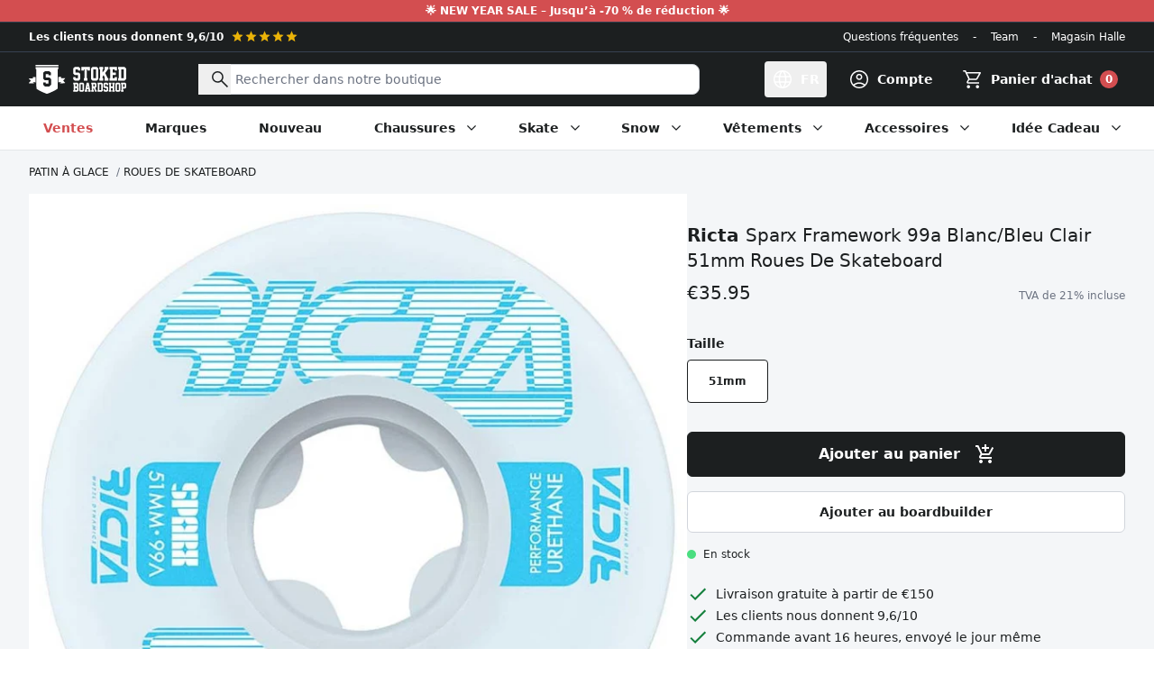

--- FILE ---
content_type: text/javascript
request_url: https://www.stokedboardshop.fr/cdn/shop/t/109/assets/boardbuilder-add.rF8Cb-8N.min.js
body_size: -426
content:
class i extends HTMLElement{constructor(){super(),this.bindEvents()}bindEvents(){this.querySelector("button").addEventListener("click",this.addToBoardbuilder.bind(this))}addToBoardbuilder(e){e.preventDefault(),e.target.classList.add("loading");const t=this.dataset.bbtype,a=this.dataset.bburl,d=parseInt(document.querySelector("[data-variant-id]").value),o=`{
                     "handle" : "${a}",
                     "variant" : ${d}
                     }`;localStorage.setItem(t,o),Shopify.locale=="en"?window.location.href="/en/pages/skateboard-builder":Shopify.locale=="fr"?window.location.href="/fr/pages/skateboard-builder":Shopify.locale=="de"?window.location.href="/de/pages/skateboard-builder":window.location.href="/pages/skateboard-builder"}}customElements.define("boardbuilder-add",i);
